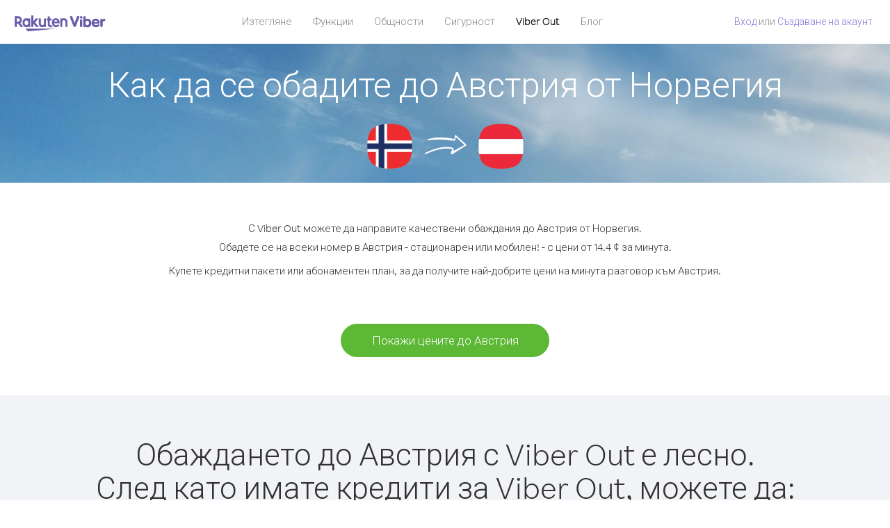

--- FILE ---
content_type: text/html; charset=UTF-8
request_url: https://account.viber.com/bg/how-to-call-austria?from=norway
body_size: 2454
content:
<!DOCTYPE html>
<html lang="bg">
    <head>
        <title>Как да се обадите на Австрия от Норвегия | Viber Out</title>
        <meta name="keywords" content="Приложение за обаждане, ниски цени, евтини разговори, обаждане в чужбина, международни разговори" />
        <meta name="description" content="Научете как да се обадите на Австрия от Норвегия чрез Viber. Обадете се на приятелите и семейството си на всеки стационарен или мобилен телефон с Viber, като се регистрирате днес на Viber.com" />
        <meta http-equiv="Content-Type" content="text/html; charset=UTF-8" />
        <meta name="viewport" content="width=device-width, initial-scale=1, minimum-scale=1, maximum-scale=1, user-scalable=no" />
        <meta name="format-detection" content="telephone=no" />
        <meta name="msapplication-tap-highlight" content="no" />
        <link rel="icon" type="image/x-icon" href="/favicon.ico">
        <link rel="apple-touch-icon" href="/img/apple-touch-icon/touch-icon-iphone.png" />
        <link rel="apple-touch-icon" sizes="72x72" href="/img/apple-touch-icon/touch-icon-ipad.png" />
        <link rel="apple-touch-icon" sizes="114x114" href="/img/apple-touch-icon/touch-icon-iphone-retina.png" />
        <link rel="apple-touch-icon" sizes="144x144" href="/img/apple-touch-icon/touch-icon-ipad-retina.png" />
            <meta property="og:title" content="Как да се обадите на Австрия от Норвегия | Viber Out" />
    <meta property="og:description" content="Научете как да се обадите на Австрия от Норвегия чрез Viber. Обадете се на приятелите и семейството си на всеки стационарен или мобилен телефон с Viber, като се регистрирате днес на Viber.com" />
    <meta property="og:url" content="https://account.viber.com/how-to-call-austria?from=norway" />
    <meta property="og:image" content="https://account.viber.com/img/splash.jpg" />

    <link rel="alternate" href="https://account.viber.com/how-to-call-austria?from=norway" hreflang="x-default" />
<link rel="alternate" href="https://account.viber.com/ar/how-to-call-austria?from=norway" hreflang="ar" />
<link rel="alternate" href="https://account.viber.com/en/how-to-call-austria?from=norway" hreflang="en" />
<link rel="alternate" href="https://account.viber.com/ja/how-to-call-austria?from=norway" hreflang="ja" />
<link rel="alternate" href="https://account.viber.com/es/how-to-call-austria?from=norway" hreflang="es" />
<link rel="alternate" href="https://account.viber.com/it/how-to-call-austria?from=norway" hreflang="it" />
<link rel="alternate" href="https://account.viber.com/zh/how-to-call-austria?from=norway" hreflang="zh" />
<link rel="alternate" href="https://account.viber.com/fr/how-to-call-austria?from=norway" hreflang="fr" />
<link rel="alternate" href="https://account.viber.com/de/how-to-call-austria?from=norway" hreflang="de" />
<link rel="alternate" href="https://account.viber.com/hu/how-to-call-austria?from=norway" hreflang="hu" />
<link rel="alternate" href="https://account.viber.com/pt/how-to-call-austria?from=norway" hreflang="pt" />
<link rel="alternate" href="https://account.viber.com/ru/how-to-call-austria?from=norway" hreflang="ru" />
<link rel="alternate" href="https://account.viber.com/be/how-to-call-austria?from=norway" hreflang="be" />
<link rel="alternate" href="https://account.viber.com/th/how-to-call-austria?from=norway" hreflang="th" />
<link rel="alternate" href="https://account.viber.com/vi/how-to-call-austria?from=norway" hreflang="vi" />
<link rel="alternate" href="https://account.viber.com/pl/how-to-call-austria?from=norway" hreflang="pl" />
<link rel="alternate" href="https://account.viber.com/ro/how-to-call-austria?from=norway" hreflang="ro" />
<link rel="alternate" href="https://account.viber.com/uk/how-to-call-austria?from=norway" hreflang="uk" />
<link rel="alternate" href="https://account.viber.com/cs/how-to-call-austria?from=norway" hreflang="cs" />
<link rel="alternate" href="https://account.viber.com/el/how-to-call-austria?from=norway" hreflang="el" />
<link rel="alternate" href="https://account.viber.com/hr/how-to-call-austria?from=norway" hreflang="hr" />
<link rel="alternate" href="https://account.viber.com/bg/how-to-call-austria?from=norway" hreflang="bg" />
<link rel="alternate" href="https://account.viber.com/no/how-to-call-austria?from=norway" hreflang="no" />
<link rel="alternate" href="https://account.viber.com/sv/how-to-call-austria?from=norway" hreflang="sv" />
<link rel="alternate" href="https://account.viber.com/my/how-to-call-austria?from=norway" hreflang="my" />
<link rel="alternate" href="https://account.viber.com/id/how-to-call-austria?from=norway" hreflang="id" />


        <!--[if lte IE 9]>
        <script type="text/javascript">
            window.location.replace('/browser-update/');
        </script>
        <![endif]-->
        <script type="text/javascript">
            if (navigator.userAgent.match('MSIE 10.0;')) {
                window.location.replace('/browser-update/');
            }
        </script>

    
<!-- Google Tag Manager -->
<script>(function(w,d,s,l,i){w[l]=w[l]||[];w[l].push({'gtm.start':
            new Date().getTime(),event:'gtm.js'});var f=d.getElementsByTagName(s)[0],
            j=d.createElement(s),dl=l!='dataLayer'?'&l='+l:'';j.async=true;j.src=
            'https://www.googletagmanager.com/gtm.js?id='+i+dl;f.parentNode.insertBefore(j,f);
    })(window,document,'script','dataLayer','GTM-5HCVGTP');</script>
<!-- End Google Tag Manager -->

    
    <link href="https://fonts.googleapis.com/css?family=Roboto:100,300,400,700&amp;subset=cyrillic,greek,vietnamese" rel="stylesheet">
    </head>
    <body class="">
        <noscript id="noscript">За подобрено използване на Viber.com, активирайте JavaScript.</noscript>

        <div id="page"></div>
        
<script>
    window.SERVER_VARIABLES = {"country_destination":{"code":"AT","prefix":"43","additional_prefixes":[],"vat":20,"excluding_vat":false,"name":"\u0410\u0432\u0441\u0442\u0440\u0438\u044f"},"country_origin":{"code":"NO","prefix":"47","additional_prefixes":[],"vat":25,"excluding_vat":false,"name":"\u041d\u043e\u0440\u0432\u0435\u0433\u0438\u044f"},"destination_rate":"14.4 \u00a2","country_page_url":"\/bg\/call-austria","env":"prod","languages":[{"code":"ar","name":"\u0627\u0644\u0644\u063a\u0629 \u0627\u0644\u0639\u0631\u0628\u064a\u0629","is_active":true,"is_active_client":true},{"code":"en","name":"English","is_active":true,"is_active_client":true},{"code":"ja","name":"\u65e5\u672c\u8a9e","is_active":true,"is_active_client":true},{"code":"es","name":"Espa\u00f1ol","is_active":true,"is_active_client":true},{"code":"it","name":"Italiano","is_active":true,"is_active_client":true},{"code":"zh","name":"\u7b80\u4f53\u4e2d\u6587","is_active":true,"is_active_client":true},{"code":"fr","name":"Fran\u00e7ais","is_active":true,"is_active_client":true},{"code":"de","name":"Deutsch","is_active":true,"is_active_client":true},{"code":"hu","name":"Magyar","is_active":true,"is_active_client":true},{"code":"pt","name":"Portugu\u00eas","is_active":true,"is_active_client":true},{"code":"ru","name":"\u0420\u0443\u0441\u0441\u043a\u0438\u0439","is_active":true,"is_active_client":true},{"code":"be","name":"\u0411\u0435\u043b\u0430\u0440\u0443\u0441\u043a\u0430\u044f","is_active":true,"is_active_client":true},{"code":"th","name":"\u0e20\u0e32\u0e29\u0e32\u0e44\u0e17\u0e22","is_active":true,"is_active_client":true},{"code":"vi","name":"Ti\u1ebfng Vi\u1ec7t","is_active":true,"is_active_client":true},{"code":"pl","name":"Polski","is_active":true,"is_active_client":true},{"code":"ro","name":"Rom\u00e2n\u0103","is_active":true,"is_active_client":true},{"code":"uk","name":"\u0423\u043a\u0440\u0430\u0457\u043d\u0441\u044c\u043a\u0430","is_active":true,"is_active_client":true},{"code":"cs","name":"\u010ce\u0161tina","is_active":true,"is_active_client":true},{"code":"el","name":"\u0395\u03bb\u03bb\u03b7\u03bd\u03b9\u03ba\u03ac","is_active":true,"is_active_client":true},{"code":"hr","name":"Hrvatski","is_active":true,"is_active_client":true},{"code":"bg","name":"\u0411\u044a\u043b\u0433\u0430\u0440\u0441\u043a\u0438","is_active":true,"is_active_client":true},{"code":"no","name":"Norsk","is_active":true,"is_active_client":true},{"code":"sv","name":"Svenska","is_active":true,"is_active_client":true},{"code":"my","name":"\u1019\u103c\u1014\u103a\u1019\u102c","is_active":true,"is_active_client":true},{"code":"id","name":"Bahasa Indonesia","is_active":true,"is_active_client":true}],"language":"bg","isClientLanguage":false,"isAuthenticated":false};
</script>

        
                    <link href="/dist/styles.495fce11622b6f2f03e6.css" media="screen" rel="stylesheet" type="text/css" />
        
            <script src="/dist/how-to-call.bundle.64825068fc4310f48587.js"></script>
    </body>
</html>
